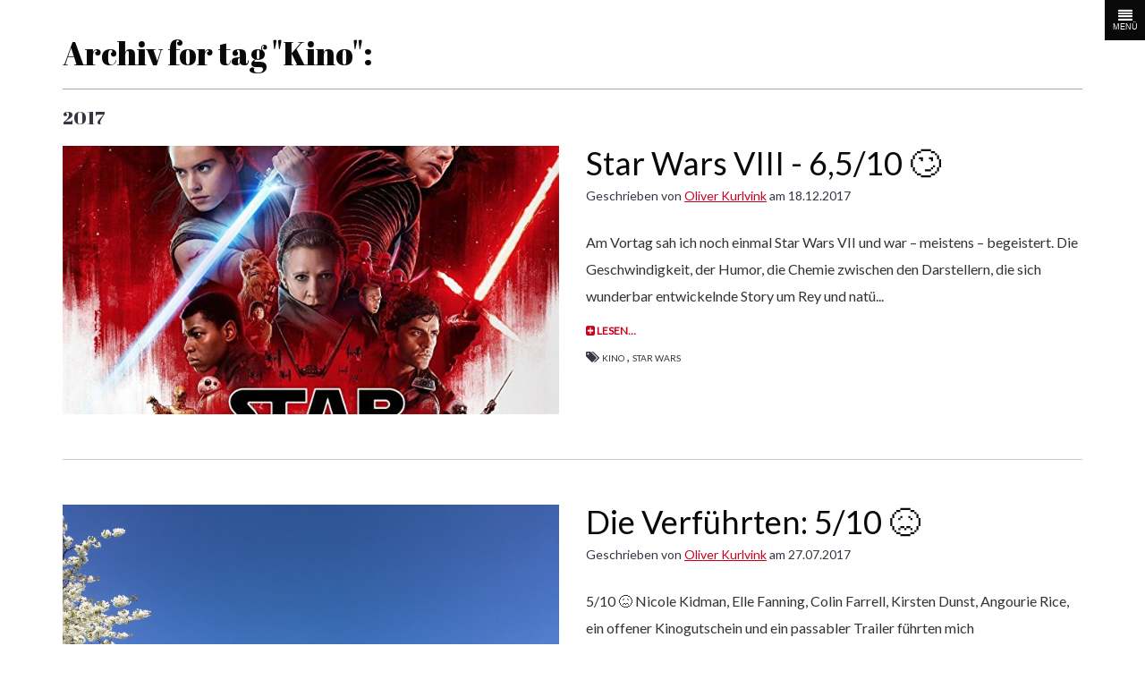

--- FILE ---
content_type: text/html; charset=UTF-8
request_url: http://taptoplay.de/tag/Kino
body_size: 6480
content:
<!doctype html>
<!--[if lt IE 7]>      <html class="no-js lt-ie9 lt-ie8 lt-ie7" lang=""> <![endif]-->
<!--[if IE 7]>         <html class="no-js lt-ie9 lt-ie8" lang=""> <![endif]-->
<!--[if IE 8]>         <html class="no-js lt-ie9" lang=""> <![endif]-->
<!--[if gt IE 8]><!--> <html class="no-js" lang=""> <!--<![endif]-->
<!DOCTYPE html>
<head>
	<meta charset="utf-8">
	<meta http-equiv="X-UA-Compatible" content="IE=edge,chrome=1">
  <meta name="viewport" content="width=device-width,initial-scale=1.0">

  <title>Tap to Play! | Archiv</title>
  <meta name="description" content="@truhe lebt in Berlin und schreibt &uuml;ber Fahrr&auml;der und Reisen mit Fahrr&auml;dern.">
  <meta name="keywords" content="">

	 
  <link rel="stylesheet" href="http://taptoplay.de/www/assets/css/bootstrap.min.css">  <link rel="stylesheet" href="http://taptoplay.de/www/assets/css/font-awesome.min.css">  <link rel="stylesheet" href="http://taptoplay.de/www/assets/js/owl.carousel/assets/owl.carousel.css">  <link rel="stylesheet" href="http://taptoplay.de/www/assets/plugins/shariff/shariff.min.css">  <link rel="stylesheet" href="http://taptoplay.de/www/assets/css/main.css">  
  <link href='https://fonts.googleapis.com/css?family=Abril+Fatface|Lato' rel='stylesheet' type='text/css'>
<style type="text/css">
			p, .entry-meta, .cd-content-block .content p, .cd-content-block .content h2, .cd-content-block .content h3, .cd-content-block .content h4, .cd-content-block .content h5, .cd-content-block .content h6, #sidebar h2, #sidebar h3, #sidebar h4, .widget h2, .widget h3, #sidebar aside, #sidebar #archives > div, #sidebar .sidebar-widget, .template-archive .entry-meta-category-tag a, template-search .entry-meta-category-tag a, .template-archive a.read-more, .template-search a.read-more, .template-archive .entry-header h2.entry-title, .template-search  .entry-header h2.entry-title, .template-archive p, .template-search  p, .template-archive p.excerpt, .template-search  p.excerpt, .comments-link a, ul.block-navigation li a, .comments-area, .pagination {
			font-family: 'Lato';
		}
				h1, .cd-image-block h1, .cd-image-block h1 a, #sidebar .sitebranding h1, .template-archive .page-header h1.page-title, .template-search .page-header h1.page-title, .template-archive .archive-year h2, .template-search  .archive-year h2 {
			font-family: 'Abril Fatface';
		}
		
		a{
				color: #0a0909;
		}

		a:hover{
				color: #cc001f;
		}

		.block-navigation li, .owl-item .item-caption{
				background-color: rgba(10,9,9,0.5)		}

		.block-navigation button{
				color: #e6dfdf;
		}

		.wrap-btn-sidebar{
				background: #0a0909;
		}

		.wrap-sidebar .sidebar{
				background: #0a0909;
		}

		/* MENU SIDEBAR */
		#sidebar .site-branding h1{
				color: #e6dfdf;
		}

		#sidebar .site-branding h2{
				color: #aba8a8;
				border-color: #aba8a8;
		}

		#sidebar ul li{
				border-color: #aba8a8;
		}

		#sidebar ul li a{
				color: #e6dfdf;
		}

		#sidebar ul li a:hover{
				color: #cc001f;
		}

		#sidebar aside, #archives > div, .sidebar-widget{
				color: #e6dfdf;
		}

		#sidebar h3{
				color: #e6dfdf;
		}

		#sidebar input{
				background-color: #e6dfdf;
		}

		#sidebar button{
				background-color: #aba8a8;
				color: #e6dfdf;
		}

		#sidebar button:hover{
				background-color: #cc001f;
				color: #e6dfdf;
		}

		#sidebar .site-info p{
				color: #aba8a8;
		}

		/* Widgets on Page */

		.widget ul li{
				border-color: #aba8a8;
		}

		.widget ul li a{
				color: #0a0909;
		}

		.widget ul li a:hover{
				color: #cc001f;
		}

		.widget aside{
				color: #0a0909;
		}

		.widget h3, .widget h2{
				color: #0a0909;
		}

		.widget input{
				background-color: rgba(171,168,168,0.2)		}

		.widget button{
				background-color: #0a0909;
				color: #e6dfdf;
		}

		.widget button:hover{
				background-color: #cc001f;
				color: #e6dfdf;
		}

		/* Archives */

		.template-archive .page-header, .template-search .page-header{
				border-color: #aba8a8;
		}

		.template-archive .page-header h1.page-title, .template-search .page-header h1.page-title{
				color: #0a0909;
		}

		.template-archive .entry-header h2.entry-title a, .template-search .entry-header h2.entry-title a{
				color: #0a0909;
		}

		.template-archive .entry-header h2.entry-title a:hover, .template-search .entry-header h2.entry-title a:hover{
				color: #cc001f;
		}

		.template-archive a, .template-search a{
				color: #cc001f;
		}

		.entry-meta-category-tag a:hover{
				color: #cc001f;
		}

		.comments-link a:hover{
				color: #cc001f;
		}

		ul.block-navigation li a, .owl-navigation .item-caption{
				color: #e6dfdf;
		}

		ul.block-navigation li a:hover{
				color: #cc001f;
		}

		.btn-primary{
				background-color: #0a0909;
				color: #e6dfdf;
		}

		.btn-primary:hover{
				background-color: #cc001f;
				color: #e6dfdf;
		}

		.pagination>li>a:hover, 
		.pagination>li>span:hover, 
		.pagination>li>a:focus, 
		.pagination>li>span:focus{
				color: #e6dfdf;
				background-color: #cc001f;
				border-color: #cc001f;
		}
		.pagination>li>a, .pagination>li>span{
				color: #cc001f;
		}

		.pagination>.active>a, 
		.pagination>.active>span, 
		.pagination>.active>a:hover, 
		.pagination>.active>span:hover, 
		.pagination>.active>a:focus, 
		.pagination>.active>span:focus{
				color: #e6dfdf;
				background-color: #cc001f;
				border-color: #cc001f;
		}

		@media only screen and (max-width: 767px) {

				.wrap-btn-sidebar{
						background-color: #cc001f;
				}

				.single .block-navigation{
						background-color: rgba(10,9,9,0.2)				}

				.single .block-navigation li a:hover{
						color: #0a0909;
				}

		}
</style>  
  <script src="http://taptoplay.de/www/assets/js/vendor/modernizr-2.8.3-respond-1.4.2.min.js"></script>
</head>
<body class="template-archive">
	<!--[if lt IE 8]>
			<p class="browserupgrade">You are using an <strong>outdated</strong> browser. Please <a href="http://browsehappy.com/">upgrade your browser</a> to improve your experience.</p>
	<![endif]-->

		<div class="wrap-sidebar" id="sidebar">
			<div class="wrap-btn-sidebar">
					<i class="fa fa-align-justify" id="menu-open"></i>
					<i class="fa fa-times" id="menu-close"></i>
					<h6 class="small">MENÜ</h6>
			</div>
			<div class="sidebar">
					<div class="site-branding">
							<div class="site-title">
									<a href="http://taptoplay.de/www" title="Tap to Play!" rel="home"  class="navbar-brand">
																								<h1>Tap to Play!</h1>
													<h2>@truhe lebt in Berlin und schreibt über Fahrräder und Reisen mit Fahrrädern.</h2>
																				</a>
							</div>
					</div><!--.site-branding-->
					<div class="menu sidebar-widget">
  <h3>Navigation</h3>
   <ul>
          				<li class="active">
					<a href="http://taptoplay.de/www">Home</a>
				</li>
      
            
    </li>
          				<li>
					<a href="http://taptoplay.de/www/ueber-truhe">&Uuml;ber @truhe</a>
				</li>
      
      
    </li>
          				<li>
					<a href="http://taptoplay.de/www/archive">Archiv</a>
				</li>
      
      
    </li>
          				<li>
					<a href="http://taptoplay.de/www/impressum">Impressum</a>
				</li>
      
      
    </li>
          				<li>
					<a href="http://taptoplay.de/www/datenschutz">Datenschutz</a>
				</li>
      
      
    </li>
    	</ul>
</div>
			    <div class="sidebar-widget">
						<form action="http://taptoplay.de/www/search">
 <div class="input-group">
		<input type="text" placeholder="Suchbegriff" class="form-control" name="q">
		<span class="input-group-btn">
			<button class="btn btn-default" type="submit" value="search"><span class="glyphicon glyphicon-search"></span></button>
		</span>
	</div><!-- /input-group -->
  <input type="hidden" name="l" value="posts">
</form>
			    </div>

					
<div id="archives" >
  <header>
    <h3>Archiv</h3>
  </header>

  <div id="tags">
  <header>
    <h2>Themen</h2>
  </header>
    <ul class="nav">
            <li>
      <a href="http://taptoplay.de/www/tag/Fahrrad">
        Fahrrad (78)
      </a>
    </li>
          <li>
      <a href="http://taptoplay.de/www/tag/Radtour">
        Radtour (41)
      </a>
    </li>
          <li>
      <a href="http://taptoplay.de/www/tag/Kino">
        Kino (31)
      </a>
    </li>
          <li>
      <a href="http://taptoplay.de/www/tag/Apps">
        Apps (27)
      </a>
    </li>
          <li>
      <a href="http://taptoplay.de/www/tag/Fahrradtour">
        Fahrradtour (25)
      </a>
    </li>
          <li>
      <a href="http://taptoplay.de/www/tag/Bier">
        Bier (23)
      </a>
    </li>
          <li>
      <a href="http://taptoplay.de/www/tag/ADN">
        ADN (15)
      </a>
    </li>
          <li>
      <a href="http://taptoplay.de/www/tag/App.net">
        App.net (15)
      </a>
    </li>
          <li>
      <a href="http://taptoplay.de/www/tag/Reisen">
        Reisen (15)
      </a>
    </li>
          <li>
      <a href="http://taptoplay.de/www/tag/Amazon">
        Amazon (13)
      </a>
    </li>
          <li>
      <a href="http://taptoplay.de/www/tag/Berlin">
        Berlin (13)
      </a>
    </li>
          <li>
      <a href="http://taptoplay.de/www/tag/Camping">
        Camping (13)
      </a>
    </li>
          <li>
      <a href="http://taptoplay.de/www/tag/Kuba">
        Kuba (13)
      </a>
    </li>
          <li>
      <a href="http://taptoplay.de/www/tag/Apple">
        Apple (12)
      </a>
    </li>
          <li>
      <a href="http://taptoplay.de/www/tag/Elementary%20OS">
        Elementary OS (12)
      </a>
    </li>
          <li>
      <a href="http://taptoplay.de/www/tag/Konzert">
        Konzert (12)
      </a>
    </li>
          <li>
      <a href="http://taptoplay.de/www/tag/Opa%20erz%C3%A4hlt%20vom%20Krieg">
        Opa erzählt vom Krieg (12)
      </a>
    </li>
          <li>
      <a href="http://taptoplay.de/www/tag/Trinkhalle">
        Trinkhalle (12)
      </a>
    </li>
          <li>
      <a href="http://taptoplay.de/www/tag/Critical%20Mass">
        Critical Mass (11)
      </a>
    </li>
          <li>
      <a href="http://taptoplay.de/www/tag/kino">
        Kino (11)
      </a>
    </li>
          <li>
      <a href="http://taptoplay.de/www/tag/Evernote">
        Evernote (10)
      </a>
    </li>
          <li>
      <a href="http://taptoplay.de/www/tag/Leseliste">
        Leseliste (10)
      </a>
    </li>
          <li>
      <a href="http://taptoplay.de/www/tag/Zelten">
        Zelten (10)
      </a>
    </li>
                                                                                                                                                                                                                                                                                                                                                                                                                                                                                                                                                                                                                                                                                                                                                                                                                                                                                                                                                                                                                                                                                                                                                                                                                                                                                                                                                                                                                                                                                                                                                                                                                                                                                                                                                                                                                                                                                                                                                                          </ul>
</div>

  
<div id="dates" >
	<!--<h4>Zeitstrahl:</h4>-->
    <ul class="nav">
      <li>
      <a href="http://taptoplay.de/www/2008" class="nav-header">
        2008      </a>
      <ul class="nav">
                      <li>
          <a href="http://taptoplay.de/www/2008/09">
            September (1)
          </a>
        </li>
            </ul>
    </li>
      <li>
      <a href="http://taptoplay.de/www/2009" class="nav-header">
        2009      </a>
      <ul class="nav">
                      <li>
          <a href="http://taptoplay.de/www/2009/01">
            January (10)
          </a>
        </li>
                      <li>
          <a href="http://taptoplay.de/www/2009/02">
            February (9)
          </a>
        </li>
            </ul>
    </li>
      <li>
      <a href="http://taptoplay.de/www/2012" class="nav-header">
        2012      </a>
      <ul class="nav">
                      <li>
          <a href="http://taptoplay.de/www/2012/01">
            January (1)
          </a>
        </li>
                      <li>
          <a href="http://taptoplay.de/www/2012/10">
            October (3)
          </a>
        </li>
                      <li>
          <a href="http://taptoplay.de/www/2012/11">
            November (5)
          </a>
        </li>
            </ul>
    </li>
      <li>
      <a href="http://taptoplay.de/www/2013" class="nav-header">
        2013      </a>
      <ul class="nav">
                      <li>
          <a href="http://taptoplay.de/www/2013/01">
            January (5)
          </a>
        </li>
                      <li>
          <a href="http://taptoplay.de/www/2013/02">
            February (1)
          </a>
        </li>
                      <li>
          <a href="http://taptoplay.de/www/2013/03">
            March (5)
          </a>
        </li>
                      <li>
          <a href="http://taptoplay.de/www/2013/04">
            April (3)
          </a>
        </li>
                      <li>
          <a href="http://taptoplay.de/www/2013/05">
            May (6)
          </a>
        </li>
                      <li>
          <a href="http://taptoplay.de/www/2013/06">
            June (5)
          </a>
        </li>
                      <li>
          <a href="http://taptoplay.de/www/2013/07">
            July (5)
          </a>
        </li>
                      <li>
          <a href="http://taptoplay.de/www/2013/08">
            August (6)
          </a>
        </li>
                      <li>
          <a href="http://taptoplay.de/www/2013/09">
            September (7)
          </a>
        </li>
                      <li>
          <a href="http://taptoplay.de/www/2013/10">
            October (4)
          </a>
        </li>
                      <li>
          <a href="http://taptoplay.de/www/2013/11">
            November (7)
          </a>
        </li>
                      <li>
          <a href="http://taptoplay.de/www/2013/12">
            December (13)
          </a>
        </li>
            </ul>
    </li>
      <li>
      <a href="http://taptoplay.de/www/2014" class="nav-header">
        2014      </a>
      <ul class="nav">
                      <li>
          <a href="http://taptoplay.de/www/2014/01">
            January (8)
          </a>
        </li>
                      <li>
          <a href="http://taptoplay.de/www/2014/02">
            February (4)
          </a>
        </li>
                      <li>
          <a href="http://taptoplay.de/www/2014/03">
            March (12)
          </a>
        </li>
                      <li>
          <a href="http://taptoplay.de/www/2014/04">
            April (4)
          </a>
        </li>
                      <li>
          <a href="http://taptoplay.de/www/2014/05">
            May (3)
          </a>
        </li>
                      <li>
          <a href="http://taptoplay.de/www/2014/06">
            June (5)
          </a>
        </li>
                      <li>
          <a href="http://taptoplay.de/www/2014/07">
            July (1)
          </a>
        </li>
                      <li>
          <a href="http://taptoplay.de/www/2014/08">
            August (4)
          </a>
        </li>
                      <li>
          <a href="http://taptoplay.de/www/2014/09">
            September (4)
          </a>
        </li>
                      <li>
          <a href="http://taptoplay.de/www/2014/10">
            October (17)
          </a>
        </li>
                      <li>
          <a href="http://taptoplay.de/www/2014/11">
            November (33)
          </a>
        </li>
                      <li>
          <a href="http://taptoplay.de/www/2014/12">
            December (20)
          </a>
        </li>
            </ul>
    </li>
      <li>
      <a href="http://taptoplay.de/www/2015" class="nav-header">
        2015      </a>
      <ul class="nav">
                      <li>
          <a href="http://taptoplay.de/www/2015/01">
            January (32)
          </a>
        </li>
                      <li>
          <a href="http://taptoplay.de/www/2015/02">
            February (35)
          </a>
        </li>
                      <li>
          <a href="http://taptoplay.de/www/2015/03">
            March (31)
          </a>
        </li>
                      <li>
          <a href="http://taptoplay.de/www/2015/04">
            April (31)
          </a>
        </li>
                      <li>
          <a href="http://taptoplay.de/www/2015/05">
            May (19)
          </a>
        </li>
                      <li>
          <a href="http://taptoplay.de/www/2015/06">
            June (18)
          </a>
        </li>
                      <li>
          <a href="http://taptoplay.de/www/2015/07">
            July (15)
          </a>
        </li>
                      <li>
          <a href="http://taptoplay.de/www/2015/08">
            August (17)
          </a>
        </li>
                      <li>
          <a href="http://taptoplay.de/www/2015/09">
            September (14)
          </a>
        </li>
                      <li>
          <a href="http://taptoplay.de/www/2015/10">
            October (12)
          </a>
        </li>
                      <li>
          <a href="http://taptoplay.de/www/2015/11">
            November (10)
          </a>
        </li>
                      <li>
          <a href="http://taptoplay.de/www/2015/12">
            December (9)
          </a>
        </li>
            </ul>
    </li>
      <li>
      <a href="http://taptoplay.de/www/2016" class="nav-header">
        2016      </a>
      <ul class="nav">
                      <li>
          <a href="http://taptoplay.de/www/2016/01">
            January (18)
          </a>
        </li>
                      <li>
          <a href="http://taptoplay.de/www/2016/02">
            February (8)
          </a>
        </li>
                      <li>
          <a href="http://taptoplay.de/www/2016/03">
            March (13)
          </a>
        </li>
                      <li>
          <a href="http://taptoplay.de/www/2016/04">
            April (4)
          </a>
        </li>
                      <li>
          <a href="http://taptoplay.de/www/2016/05">
            May (11)
          </a>
        </li>
                      <li>
          <a href="http://taptoplay.de/www/2016/06">
            June (6)
          </a>
        </li>
                      <li>
          <a href="http://taptoplay.de/www/2016/07">
            July (10)
          </a>
        </li>
                      <li>
          <a href="http://taptoplay.de/www/2016/08">
            August (9)
          </a>
        </li>
                      <li>
          <a href="http://taptoplay.de/www/2016/09">
            September (6)
          </a>
        </li>
                      <li>
          <a href="http://taptoplay.de/www/2016/11">
            November (1)
          </a>
        </li>
                      <li>
          <a href="http://taptoplay.de/www/2016/12">
            December (1)
          </a>
        </li>
            </ul>
    </li>
      <li>
      <a href="http://taptoplay.de/www/2017" class="nav-header">
        2017      </a>
      <ul class="nav">
                      <li>
          <a href="http://taptoplay.de/www/2017/01">
            January (4)
          </a>
        </li>
                      <li>
          <a href="http://taptoplay.de/www/2017/02">
            February (1)
          </a>
        </li>
                      <li>
          <a href="http://taptoplay.de/www/2017/03">
            March (10)
          </a>
        </li>
                      <li>
          <a href="http://taptoplay.de/www/2017/05">
            May (4)
          </a>
        </li>
                      <li>
          <a href="http://taptoplay.de/www/2017/06">
            June (6)
          </a>
        </li>
                      <li>
          <a href="http://taptoplay.de/www/2017/07">
            July (5)
          </a>
        </li>
                      <li>
          <a href="http://taptoplay.de/www/2017/11">
            November (2)
          </a>
        </li>
                      <li>
          <a href="http://taptoplay.de/www/2017/12">
            December (4)
          </a>
        </li>
            </ul>
    </li>
      <li>
      <a href="http://taptoplay.de/www/2018" class="nav-header">
        2018      </a>
      <ul class="nav">
                      <li>
          <a href="http://taptoplay.de/www/2018/01">
            January (4)
          </a>
        </li>
                      <li>
          <a href="http://taptoplay.de/www/2018/04">
            April (1)
          </a>
        </li>
                      <li>
          <a href="http://taptoplay.de/www/2018/05">
            May (3)
          </a>
        </li>
                      <li>
          <a href="http://taptoplay.de/www/2018/06">
            June (3)
          </a>
        </li>
                      <li>
          <a href="http://taptoplay.de/www/2018/07">
            July (2)
          </a>
        </li>
            </ul>
    </li>
      <li>
      <a href="http://taptoplay.de/www/2019" class="nav-header">
        2019      </a>
      <ul class="nav">
                      <li>
          <a href="http://taptoplay.de/www/2019/04">
            April (1)
          </a>
        </li>
            </ul>
    </li>
      <li>
      <a href="http://taptoplay.de/www/2021" class="nav-header">
        2021      </a>
      <ul class="nav">
                      <li>
          <a href="http://taptoplay.de/www/2021/11">
            November (1)
          </a>
        </li>
            </ul>
    </li>
      <li>
      <a href="http://taptoplay.de/www/2022" class="nav-header">
        2022      </a>
      <ul class="nav">
                      <li>
          <a href="http://taptoplay.de/www/2022/03">
            March (1)
          </a>
        </li>
            </ul>
    </li>
      <li>
      <a href="http://taptoplay.de/www/2023" class="nav-header">
        2023      </a>
      <ul class="nav">
                      <li>
          <a href="http://taptoplay.de/www/2023/02">
            February (1)
          </a>
        </li>
            </ul>
    </li>
      <li>
      <a href="http://taptoplay.de/www/2025" class="nav-header">
        2025      </a>
      <ul class="nav">
                      <li>
          <a href="http://taptoplay.de/www/2025/09">
            September (8)
          </a>
        </li>
            </ul>
    </li>
    </ul>
  </div>

  
  
</div>
																					
			    <div class="sidebar-widget widget_wp_my_social">
			    	<h3>Follow me</h3>
			    	<ul class="social">
			<li>
			<a href="https://www.twitter.com/truhe" target="_blank"><i class="fa fa-twitter"></i></a>
		</li>
			<li>
			<a href="https://www.instagram.com/truhe2342" target="_blank"><i class="fa fa-instagram"></i></a>
		</li>
	</ul>
			    </div>
			    <div class="sidebar-widget">
			    	<div class="site-info">
				    				    	</div>
			    </div>
			</div>
	</div>
   		

<div class="container archive">
	<div class="row">
		<div class="col-md-12 content-area" id="main-column">
			<main id="main" class="site-main" role="main">

				<header class="page-header">
					<h1 class="page-title">Archiv for tag "Kino":</h1>
				</header>

				
																										<header class="archive-year">
										<h2>
											2017										</h2>
									</header>
													
						<article class="post">
							<div class="row">
								<div class="col-md-6">
									<div style="background: url(http://taptoplay.de/www/content/1-home/20171218-star-wars-last-jedi/mv5bmjq1mzcxnjg4n15bml5banbnxkftztgwnzgwmjy4mzi%40.v1-sy1000-cr0-0-675-1000-al.jpg) center center no-repeat; background-size:cover;" class="wrap-img"></div>
								</div>
								<div class="col-md-6">
									<header class="entry-header">
										<h2 class="entry-title">
											<a href="http://taptoplay.de/www/2017/12/18/star-wars-last-jedi" rel="bookmark">
												Star Wars VIII - 6,5/10 🙄											</a>
										</h2>
										
										<div class="entry-meta"><span class="author">Geschrieben von <a href="http://taptoplay.de/www/author/truhe">Oliver Kurlvink</a></span> am <time datetime="2017-12-18">18.12.2017</time></div>									</header>
									<div class="entry-content">
										<p class="excerpt">
											Am Vortag sah ich noch einmal Star Wars VII und war – meistens – begeistert. Die Geschwindigkeit, der Humor, die Chemie zwischen den Darstellern, die sich wunderbar entwickelnde Story um Rey und natü...										</p>
										<a class="read-more" href="http://taptoplay.de/www/2017/12/18/star-wars-last-jedi"><i class="fa fa-plus-square"></i> Lesen…</a>
									</div>
									<footer class="entry-meta">
	<div class="entry-meta-category-tag">
			
							<div class="tags-links">
					<i class="fa fa-tags"></i>
											<a href="http://taptoplay.de/www/tag/Kino">Kino</a>
					, 						<a href="http://taptoplay.de/www/tag/Star%20Wars">Star Wars</a>
									</div>
					
				</div>
</footer><!-- .entry-meta -->								</div>
							</div>


						</article>
																								
						<article class="post">
							<div class="row">
								<div class="col-md-6">
									<div style="background: url(/assets/images/defaultCoverImage.jpg) center center no-repeat; background-size:cover;" class="wrap-img"></div>
								</div>
								<div class="col-md-6">
									<header class="entry-header">
										<h2 class="entry-title">
											<a href="http://taptoplay.de/www/2017/07/27/die-verfuehrten" rel="bookmark">
												Die Verf&uuml;hrten: 5/10 😖											</a>
										</h2>
										
										<div class="entry-meta"><span class="author">Geschrieben von <a href="http://taptoplay.de/www/author/truhe">Oliver Kurlvink</a></span> am <time datetime="2017-07-27">27.07.2017</time></div>									</header>
									<div class="entry-content">
										<p class="excerpt">
											5/10 😖 Nicole Kidman, Elle Fanning, Colin Farrell, Kirsten Dunst, Angourie Rice, ein offener Kinogutschein und ein passabler Trailer führten mich bedauerlicherweise in diesen Film. Amerikanischer Bürgerkrieg, Frauen nehmen einen verwu...										</p>
										<a class="read-more" href="http://taptoplay.de/www/2017/07/27/die-verfuehrten"><i class="fa fa-plus-square"></i> Lesen…</a>
									</div>
									<footer class="entry-meta">
	<div class="entry-meta-category-tag">
			
							<div class="tags-links">
					<i class="fa fa-tags"></i>
											<a href="http://taptoplay.de/www/tag/dailytruhe">dailytruhe</a>
					, 						<a href="http://taptoplay.de/www/tag/Kino">Kino</a>
					, 						<a href="http://taptoplay.de/www/tag/Die%20Verf%C3%BChrten">Die Verführten</a>
									</div>
					
				</div>
</footer><!-- .entry-meta -->								</div>
							</div>


						</article>
																								
						<article class="post">
							<div class="row">
								<div class="col-md-6">
									<div style="background: url(/assets/images/defaultCoverImage.jpg) center center no-repeat; background-size:cover;" class="wrap-img"></div>
								</div>
								<div class="col-md-6">
									<header class="entry-header">
										<h2 class="entry-title">
											<a href="http://taptoplay.de/www/2017/07/24/wonder-woman" rel="bookmark">
												Wonder Woman											</a>
										</h2>
										
										<div class="entry-meta"><span class="author">Geschrieben von <a href="http://taptoplay.de/www/author/truhe">Oliver Kurlvink</a></span> am <time datetime="2017-07-24">24.07.2017</time></div>									</header>
									<div class="entry-content">
										<p class="excerpt">
											9/10 😁 Superheldenfilme sind häufig schwierig. Wann war der letzte, der wirklich begeisterte? Der gute Action mit guten Darstellern, intelligenten Dialogen und intelligenter Handlung kombinierte?* Mir fällt da nur The Dark ...										</p>
										<a class="read-more" href="http://taptoplay.de/www/2017/07/24/wonder-woman"><i class="fa fa-plus-square"></i> Lesen…</a>
									</div>
									<footer class="entry-meta">
	<div class="entry-meta-category-tag">
			
							<div class="tags-links">
					<i class="fa fa-tags"></i>
											<a href="http://taptoplay.de/www/tag/dailytruhe">dailytruhe</a>
					, 						<a href="http://taptoplay.de/www/tag/Kino">Kino</a>
					, 						<a href="http://taptoplay.de/www/tag/Wonder%20Woman">Wonder Woman</a>
									</div>
					
				</div>
</footer><!-- .entry-meta -->								</div>
							</div>


						</article>
																								
						<article class="post">
							<div class="row">
								<div class="col-md-6">
									<div style="background: url(/assets/images/defaultCoverImage.jpg) center center no-repeat; background-size:cover;" class="wrap-img"></div>
								</div>
								<div class="col-md-6">
									<header class="entry-header">
										<h2 class="entry-title">
											<a href="http://taptoplay.de/www/2017/07/23/valerian" rel="bookmark">
												Valerian and the City of a Thousand Planets											</a>
										</h2>
										
										<div class="entry-meta"><span class="author">Geschrieben von <a href="http://taptoplay.de/www/author/truhe">Oliver Kurlvink</a></span> am <time datetime="2017-07-23">23.07.2017</time></div>									</header>
									<div class="entry-content">
										<p class="excerpt">
											Das Fünfte Element ist einer meiner Lieblings-SciFi-Filme. Opulente Optik und absurder Humor paaren sich hier auf eine leicht trashige Art, die wunderbar an meine Douglas Adams-Rezeptoren andockt. Nun kommt m...										</p>
										<a class="read-more" href="http://taptoplay.de/www/2017/07/23/valerian"><i class="fa fa-plus-square"></i> Lesen…</a>
									</div>
									<footer class="entry-meta">
	<div class="entry-meta-category-tag">
			
							<div class="tags-links">
					<i class="fa fa-tags"></i>
											<a href="http://taptoplay.de/www/tag/dailytruhe">dailytruhe</a>
					, 						<a href="http://taptoplay.de/www/tag/Kino">Kino</a>
					, 						<a href="http://taptoplay.de/www/tag/Valerian%20and%20the%20City%20of%20a%20Thousand%20Planets">Valerian and the City of a Thousand Planets</a>
									</div>
					
				</div>
</footer><!-- .entry-meta -->								</div>
							</div>


						</article>
																								
						<article class="post">
							<div class="row">
								<div class="col-md-6">
									<div style="background: url(/assets/images/defaultCoverImage.jpg) center center no-repeat; background-size:cover;" class="wrap-img"></div>
								</div>
								<div class="col-md-6">
									<header class="entry-header">
										<h2 class="entry-title">
											<a href="http://taptoplay.de/www/2017/07/23/spider-man-homecoming" rel="bookmark">
												Spider Man: Homecoming											</a>
										</h2>
										
										<div class="entry-meta"><span class="author">Geschrieben von <a href="http://taptoplay.de/www/author/truhe">Oliver Kurlvink</a></span> am <time datetime="2017-07-23">23.07.2017</time></div>									</header>
									<div class="entry-content">
										<p class="excerpt">
											6/10 😶 Etwas Kung Fu Panda, etwas Marvel-Standardaction und man hat zwei Filme, zwischen denen beständig umgeschaltet wird: Auf der einen Seite die Teenager-Highschool-Langeweile samt dickem Nerdfreund, der Angebeteten und dem Schu...										</p>
										<a class="read-more" href="http://taptoplay.de/www/2017/07/23/spider-man-homecoming"><i class="fa fa-plus-square"></i> Lesen…</a>
									</div>
									<footer class="entry-meta">
	<div class="entry-meta-category-tag">
			
							<div class="tags-links">
					<i class="fa fa-tags"></i>
											<a href="http://taptoplay.de/www/tag/dailytruhe">dailytruhe</a>
					, 						<a href="http://taptoplay.de/www/tag/Kino">Kino</a>
					, 						<a href="http://taptoplay.de/www/tag/Spider%20Man%3A%20Homecoming">Spider Man: Homecoming</a>
									</div>
					
				</div>
</footer><!-- .entry-meta -->								</div>
							</div>


						</article>
																											<header class="archive-year">
										<h2>
											2016										</h2>
									</header>
													
						<article class="post">
							<div class="row">
								<div class="col-md-6">
									<div style="background: url(/assets/images/defaultCoverImage.jpg) center center no-repeat; background-size:cover;" class="wrap-img"></div>
								</div>
								<div class="col-md-6">
									<header class="entry-header">
										<h2 class="entry-title">
											<a href="http://taptoplay.de/www/2016/12/10/kino-top3-2015" rel="bookmark">
												Meine Top 3-Filme 2015											</a>
										</h2>
										
										<div class="entry-meta"><span class="author">Geschrieben von <a href="http://taptoplay.de/www/author/truhe">Oliver Kurlvink</a></span> am <time datetime="2016-12-10">10.12.2016</time></div>									</header>
									<div class="entry-content">
										<p class="excerpt">
											Hier als Archiv-Post meine Top-3-Kinofilme aus dem Jahr 2015: 9/10   8/10  Ebenfalls 8/10: Imitation Game, Selma, Big Eyes										</p>
										<a class="read-more" href="http://taptoplay.de/www/2016/12/10/kino-top3-2015"><i class="fa fa-plus-square"></i> Lesen…</a>
									</div>
									<footer class="entry-meta">
	<div class="entry-meta-category-tag">
			
							<div class="tags-links">
					<i class="fa fa-tags"></i>
											<a href="http://taptoplay.de/www/tag/Kino">Kino</a>
									</div>
					
				</div>
</footer><!-- .entry-meta -->								</div>
							</div>


						</article>
																								
						<article class="post">
							<div class="row">
								<div class="col-md-6">
									<div style="background: url(/assets/images/defaultCoverImage.jpg) center center no-repeat; background-size:cover;" class="wrap-img"></div>
								</div>
								<div class="col-md-6">
									<header class="entry-header">
										<h2 class="entry-title">
											<a href="http://taptoplay.de/www/2016/07/31/dailytruhe-star-trek-beyond" rel="bookmark">
												dailytruhe 31.07.2016: Star Trek Beyond											</a>
										</h2>
										
										<div class="entry-meta"><span class="author">Geschrieben von <a href="http://taptoplay.de/www/author/truhe">Oliver Kurlvink</a></span> am <time datetime="2016-07-31">31.07.2016</time></div>									</header>
									<div class="entry-content">
										<p class="excerpt">
											Endlich ist er da: Der komplette Tod von Star Trek. Der dritte Star Trek-Film in der Kelvin-Zeitline ist ein Marvel Science Fiction-Film. Von Star Trek ist nahezu nichts mehr übrig. S...										</p>
										<a class="read-more" href="http://taptoplay.de/www/2016/07/31/dailytruhe-star-trek-beyond"><i class="fa fa-plus-square"></i> Lesen…</a>
									</div>
									<footer class="entry-meta">
	<div class="entry-meta-category-tag">
			
							<div class="tags-links">
					<i class="fa fa-tags"></i>
											<a href="http://taptoplay.de/www/tag/dailytruhe">dailytruhe</a>
					, 						<a href="http://taptoplay.de/www/tag/Kino">Kino</a>
					, 						<a href="http://taptoplay.de/www/tag/Star%20Trek">Star Trek</a>
									</div>
					
				</div>
</footer><!-- .entry-meta -->								</div>
							</div>


						</article>
																								
						<article class="post">
							<div class="row">
								<div class="col-md-6">
									<div style="background: url(/assets/images/defaultCoverImage.jpg) center center no-repeat; background-size:cover;" class="wrap-img"></div>
								</div>
								<div class="col-md-6">
									<header class="entry-header">
										<h2 class="entry-title">
											<a href="http://taptoplay.de/www/2016/04/28/dailytruhe-dreihundertzwei-biererei" rel="bookmark">
												#dailytruhe 27.04.2016: Room und #biertruhe											</a>
										</h2>
										
										<div class="entry-meta"><span class="author">Geschrieben von <a href="http://taptoplay.de/www/author/truhe">Oliver Kurlvink</a></span> am <time datetime="2016-04-28">28.04.2016</time></div>									</header>
									<div class="entry-content">
										<p class="excerpt">
											Ich bin gerade schreibfaul, also ein Schnellpost ☺️ Wer in den letzten Wochen noch nicht draußen war: Geht raus. Das ist absolut wunderbar! Nur wenige Minuten von meiner Wohnung bin ich i...										</p>
										<a class="read-more" href="http://taptoplay.de/www/2016/04/28/dailytruhe-dreihundertzwei-biererei"><i class="fa fa-plus-square"></i> Lesen…</a>
									</div>
									<footer class="entry-meta">
	<div class="entry-meta-category-tag">
			
							<div class="tags-links">
					<i class="fa fa-tags"></i>
											<a href="http://taptoplay.de/www/tag/dailytruhe">dailytruhe</a>
					, 						<a href="http://taptoplay.de/www/tag/Kochen">Kochen</a>
					, 						<a href="http://taptoplay.de/www/tag/Fr%C3%BChst%C3%BCck">Frühstück</a>
					, 						<a href="http://taptoplay.de/www/tag/Kino">Kino</a>
					, 						<a href="http://taptoplay.de/www/tag/Room">Room</a>
					, 						<a href="http://taptoplay.de/www/tag/Bier">Bier</a>
									</div>
					
				</div>
</footer><!-- .entry-meta -->								</div>
							</div>


						</article>
																								
						<article class="post">
							<div class="row">
								<div class="col-md-6">
									<div style="background: url(/assets/images/defaultCoverImage.jpg) center center no-repeat; background-size:cover;" class="wrap-img"></div>
								</div>
								<div class="col-md-6">
									<header class="entry-header">
										<h2 class="entry-title">
											<a href="http://taptoplay.de/www/2016/03/16/dailytruhe-zweihundertdreiundneunzig-london-has-fallen" rel="bookmark">
												#dailytruhe 15.03.2016 mit London has fallen											</a>
										</h2>
										
										<div class="entry-meta"><span class="author">Geschrieben von <a href="http://taptoplay.de/www/author/truhe">Oliver Kurlvink</a></span> am <time datetime="2016-03-16">16.03.2016</time></div>									</header>
									<div class="entry-content">
										<p class="excerpt">
											Cinestar-Card-Angebot: Schundfilm für nen Fünfer. Kann man sich mal geben. In der OV. Aber bei dem Film ist egal, ob sie Nuscheln und man nichts versteht. Es geht um...										</p>
										<a class="read-more" href="http://taptoplay.de/www/2016/03/16/dailytruhe-zweihundertdreiundneunzig-london-has-fallen"><i class="fa fa-plus-square"></i> Lesen…</a>
									</div>
									<footer class="entry-meta">
	<div class="entry-meta-category-tag">
			
							<div class="tags-links">
					<i class="fa fa-tags"></i>
											<a href="http://taptoplay.de/www/tag/dailytruhe">dailytruhe</a>
					, 						<a href="http://taptoplay.de/www/tag/Kino">Kino</a>
					, 						<a href="http://taptoplay.de/www/tag/London%20has%20fallen">London has fallen</a>
									</div>
					
				</div>
</footer><!-- .entry-meta -->								</div>
							</div>


						</article>
																								
						<article class="post">
							<div class="row">
								<div class="col-md-6">
									<div style="background: url(/assets/images/defaultCoverImage.jpg) center center no-repeat; background-size:cover;" class="wrap-img"></div>
								</div>
								<div class="col-md-6">
									<header class="entry-header">
										<h2 class="entry-title">
											<a href="http://taptoplay.de/www/2016/03/09/dailytruhe-zweihundertneunundachtzig-wintergarten" rel="bookmark">
												#dailytruhe 08.03.2016: Im Wintergarten											</a>
										</h2>
										
										<div class="entry-meta"><span class="author">Geschrieben von <a href="http://taptoplay.de/www/author/truhe">Oliver Kurlvink</a></span> am <time datetime="2016-03-09">09.03.2016</time></div>									</header>
									<div class="entry-content">
										<p class="excerpt">
											Irgendwie stolperte ich vor einigen Monaten über das Stummfilmkino mit musikalischer Begleitung und den Film "Sinfonie der Großstadt". Alte Bilder von Berlin, Live-Musik und das Ganze im Wintergarten, in de...										</p>
										<a class="read-more" href="http://taptoplay.de/www/2016/03/09/dailytruhe-zweihundertneunundachtzig-wintergarten"><i class="fa fa-plus-square"></i> Lesen…</a>
									</div>
									<footer class="entry-meta">
	<div class="entry-meta-category-tag">
			
							<div class="tags-links">
					<i class="fa fa-tags"></i>
											<a href="http://taptoplay.de/www/tag/dailytruhe">dailytruhe</a>
					, 						<a href="http://taptoplay.de/www/tag/Kino">Kino</a>
					, 						<a href="http://taptoplay.de/www/tag/Wintergarten">Wintergarten</a>
					, 						<a href="http://taptoplay.de/www/tag/Sinfonie%20einer%20Gro%C3%9Fstadt">Sinfonie einer Großstadt</a>
									</div>
					
				</div>
</footer><!-- .entry-meta -->								</div>
							</div>


						</article>
					
					
			
<nav id="pagination">
  <ul class="pagination">

          <li id="pagination-first" class="disabled">
        <a href="http://taptoplay.de/www/archive" aria-label="First">
          <span aria-hidden="true">&laquo;</span>
        </a>
      </li>
      <li id="pagination-prev" class="disabled">
        <a href="http://taptoplay.de/www/archive" aria-label="Previous">
          <span aria-hidden="true">&lsaquo;</span>
        </a>
      </li>
    
          <li  class="active">
        <a href="http://taptoplay.de/www/archive">
          1        </a>
      </li>
          <li >
        <a href="http://taptoplay.de/www/archive/page:2">
          2        </a>
      </li>
          <li >
        <a href="http://taptoplay.de/www/archive/page:3">
          3        </a>
      </li>
          <li >
        <a href="http://taptoplay.de/www/archive/page:4">
          4        </a>
      </li>
    
          <li id="pagination-next">
        <a href="http://taptoplay.de/www/archive/page:2" aria-label="Next">
          <span aria-hidden="true">&rsaquo;</span>
        </a>
      </li>

      <li id="pagination-last">
        <a href="http://taptoplay.de/www/archive/page:4" aria-label="Last">
          <span aria-hidden="true">&raquo;</span>
        </a>
      </li>
    
  </ul>
</nav>


			</main>
		</div>
	</div>		
</div>
 		<!--<script src="//ajax.googleapis.com/ajax/libs/jquery/1.11.2/jquery.min.js"></script>-->
		<script>window.jQuery || document.write('<script src="http://taptoplay.de/www/assets/js/vendor/jquery-1.11.2.min.js"><\/script>')</script>

    
    <script src="http://taptoplay.de/www/assets/js/vendor/bootstrap.min.js"></script>    <script src="http://taptoplay.de/www/assets/js/jquery.fitvids.js"></script>    <script src="http://taptoplay.de/www/assets/js/fastclick.js"></script>    <script src="http://taptoplay.de/www/assets/js/pace.min.js"></script>    <script src="http://taptoplay.de/www/assets/js/owl.carousel/owl.carousel.min.js"></script>    <script src="http://taptoplay.de/www/assets/plugins/shariff/shariff.min.js"></script>    <script src="http://taptoplay.de/www/assets/js/main.js"></script>
				
  </body>
</html>


--- FILE ---
content_type: text/css
request_url: http://taptoplay.de/www/assets/css/main.css
body_size: 4400
content:
@import url(https://fonts.googleapis.com/css?family=Abril+Fatface);@import url(https://fonts.googleapis.com/css?family=Lato);.bold{font-family:'Lato',sans-serif;font-weight:700}.regular{font-family:'Lato',sans-serif;font-weight:400}.light{font-family:'Lato',sans-serif;font-weight:300}.sbold{font-family:'Abril Fatface',cursive;font-weight:400}.parent-vertical-align{-webkit-transform-style:preserve-3d;-moz-transform-style:preserve-3d;transform-style:preserve-3d}.vertical-align{position:relative;top:50%;-webkit-transform:translateY(-50%);-ms-transform:translateY(-50%);transform:translateY(-50%)}.no-vertical-align{top:0;-webkit-transform:translateY(0);-ms-transform:translateY(0);transform:translateY(0)}.bw{-moz-filter:url("data:image/svg+xml;utf8,<svg xmlns=\'http://www.w3.org/2000/svg\'><filter id=\'grayscale\'><feColorMatrix type=\'matrix\' values=\'0.3333 0.3333 0.3333 0 0 0.3333 0.3333 0.3333 0 0 0.3333 0.3333 0.3333 0 0 0 0 0 1 0\'/></filter></svg>#grayscale");-o-filter:url("data:image/svg+xml;utf8,<svg xmlns=\'http://www.w3.org/2000/svg\'><filter id=\'grayscale\'><feColorMatrix type=\'matrix\' values=\'0.3333 0.3333 0.3333 0 0 0.3333 0.3333 0.3333 0 0 0.3333 0.3333 0.3333 0 0 0 0 0 1 0\'/></filter></svg>#grayscale");-webkit-filter:grayscale(100%);filter:gray;filter:url("data:image/svg+xml;utf8,<svg xmlns=\'http://www.w3.org/2000/svg\'><filter id=\'grayscale\'><feColorMatrix type=\'matrix\' values=\'0.3333 0.3333 0.3333 0 0 0.3333 0.3333 0.3333 0 0 0.3333 0.3333 0.3333 0 0 0 0 0 1 0\'/></filter></svg>#grayscale")}.no-bw{-moz-filter:none !important;-o-filter:none !important;-webkit-filter:none !important;filter:none !important}html,body,div,span,applet,object,iframe,h1,h2,h3,h4,h5,h6,p,blockquote,pre,a,abbr,acronym,address,big,cite,code,del,dfn,em,img,ins,kbd,q,s,samp,small,strike,strong,sub,sup,tt,var,b,u,i,center,dl,dt,dd,ol,ul,li,fieldset,form,label,legend,table,caption,tbody,tfoot,thead,tr,th,td,article,aside,canvas,details,embed,figure,figcaption,footer,header,hgroup,menu,nav,output,ruby,section,summary,time,mark,audio,video{margin:0;padding:0;border:0;font-size:100%;vertical-align:baseline}article,aside,details,figcaption,figure,footer,header,hgroup,menu,nav,section,main{display:block}body{line-height:1}ol,ul{list-style:none}blockquote,q{quotes:none}blockquote:before,blockquote:after,q:before,q:after{content:'';content:none}table{border-collapse:collapse;border-spacing:0}*,*::after,*::before{box-sizing:border-box}html{font-size:62.5%}body{font-size:1.6rem;font-family:"Source Sans Pro",sans-serif;color:#343642;background-color:#fff}a{color:#333;text-decoration:none}button{cursor:pointer;border:none;background-color:transparent;outline:none;font-size:1.6rem}.cd-image-block{position:relative}.cd-image-block::before{content:'';position:absolute;top:0;left:0;height:100%;width:100%;background-color:rgba(52,54,66,0.6);opacity:0;visibility:hidden;-webkit-transition:opacity .3s 0s,visibility 0s .3s;-moz-transition:opacity .3s 0s,visibility 0s .3s;transition:opacity .3s 0s,visibility 0s .3s}.cd-image-block.content-block-is-visible::before{opacity:1;visibility:visible;-webkit-transition:opacity .3s 0s,visibility 0s 0s;-moz-transition:opacity .3s 0s,visibility 0s 0s;transition:opacity .3s 0s,visibility 0s 0s}@media only screen and (min-width:768px){.cd-image-block::before{display:none}}.cd-images-list::before{content:'mobile';display:none}.cd-images-list>li{height:250px;background-size:cover}.cd-images-list>li>a{display:table;height:100%;width:100%}.cd-images-list h2{display:table-cell;vertical-align:middle;text-align:center;font-size:3rem;color:#fff;font-weight:700;-webkit-font-smoothing:antialiased;-moz-osx-font-smoothing:grayscale}@media only screen and (min-width:768px){.cd-images-list::before{content:'desktop'}.cd-images-list>li>a{display:block;padding:4em 3em;cursor:default;pointer-events:none}.cd-images-list h2{font-size:5.5rem;text-align:left}}.cd-content-block{position:fixed;z-index:1;top:0;left:0;height:100%;-webkit-transform:translateX(100%);-moz-transform:translateX(100%);-ms-transform:translateX(100%);-o-transform:translateX(100%);transform:translateX(100%);-webkit-transition:-webkit-transform .3s;-moz-transition:-moz-transform .3s;transition:transform .3s}.cd-content-block.is-visible{-webkit-transform:translateX(0);-moz-transform:translateX(0);-ms-transform:translateX(0);-o-transform:translateX(0);transform:translateX(0)}.cd-content-block>ul{height:100%}.cd-content-block>ul>li{position:absolute;height:100%;padding:2em;overflow-y:scroll;-webkit-overflow-scrolling:touch;background-color:#fff;opacity:0;visibility:hidden}.cd-content-block>ul>li.is-selected{position:relative;opacity:1;visibility:visible;-webkit-overflow-scrolling:touch}.content h2{line-height:1.2;font-weight:700;font-size:2.3rem;margin-bottom:1em}.content p,.content figure{margin-bottom:2em;line-height:1.6;color:#85868d}.cd-content-block .cd-close{position:fixed;top:0;right:0;height:45px;width:45px;overflow:hidden;text-indent:100%;white-space:nowrap;color:transparent;-webkit-transform:scale(0);-moz-transform:scale(0);-ms-transform:scale(0);-o-transform:scale(0);transform:scale(0);-webkit-transition:-webkit-transform .2s;-moz-transition:-moz-transform .2s;transition:transform .2s;background:#fff}.cd-content-block .cd-close::after,.cd-content-block .cd-close::before{content:'';position:absolute;left:50%;top:50%;width:2px;height:24px;background-color:#343642;-webkit-backface-visibility:hidden;backface-visibility:hidden;-webkit-transform:translateZ(0);-moz-transform:translateZ(0);-ms-transform:translateZ(0);-o-transform:translateZ(0);transform:translateZ(0)}.cd-content-block .cd-close::after{-webkit-transform:translateX(-50%) translateY(-50%) rotate(45deg);-moz-transform:translateX(-50%) translateY(-50%) rotate(45deg);-ms-transform:translateX(-50%) translateY(-50%) rotate(45deg);-o-transform:translateX(-50%) translateY(-50%) rotate(45deg);transform:translateX(-50%) translateY(-50%) rotate(45deg)}.cd-content-block .cd-close::before{-webkit-transform:translateX(-50%) translateY(-50%) rotate(-45deg);-moz-transform:translateX(-50%) translateY(-50%) rotate(-45deg);-ms-transform:translateX(-50%) translateY(-50%) rotate(-45deg);-o-transform:translateX(-50%) translateY(-50%) rotate(-45deg);transform:translateX(-50%) translateY(-50%) rotate(-45deg)}.cd-content-block .cd-close.is-scaled-up{-webkit-transform:scale(1);-moz-transform:scale(1);-ms-transform:scale(1);-o-transform:scale(1);transform:scale(1)}.no-touch .cd-content-block .cd-close.is-scaled-up:hover{-webkit-transform:scale(1.2);-moz-transform:scale(1.2);-ms-transform:scale(1.2);-o-transform:scale(1.2);transform:scale(1.2)}@media only screen and (min-width:768px){.cd-content-block{position:static;-webkit-transform:translateX(0);-moz-transform:translateX(0);-ms-transform:translateX(0);-o-transform:translateX(0);transform:translateX(0)}.cd-content-block>ul>li{opacity:1;visibility:visible;padding:4em 3em}.cd-content-block>ul>li.overflow-hidden{overflow:hidden}.cd-content-block h2{font-size:3rem}.cd-content-block .cd-close{display:none}}@media only screen and (min-width:768px){.cd-image-block,.cd-content-block{width:50%;float:left;height:100vh;overflow:hidden}.cd-image-block>ul,.cd-content-block>ul{position:relative;height:100%}.cd-image-block>ul>li,.cd-content-block>ul>li{position:absolute;top:0;left:0;height:100%;width:100%;-webkit-transform:translateZ(0);-moz-transform:translateZ(0);-ms-transform:translateZ(0);-o-transform:translateZ(0);transform:translateZ(0);-webkit-backface-visibility:hidden;backface-visibility:hidden;will-change:transform;-webkit-transform:translateX(100%);-moz-transform:translateX(100%);-ms-transform:translateX(100%);-o-transform:translateX(100%);transform:translateX(100%);-webkit-transition:-webkit-transform .5s;-moz-transition:-moz-transform .5s;transition:transform .5s}.cd-image-block>ul>li.is-selected,.cd-content-block>ul>li.is-selected{position:absolute;-webkit-transform:translateX(0);-moz-transform:translateX(0);-ms-transform:translateX(0);-o-transform:translateX(0);transform:translateX(0)}.cd-image-block>ul>li.move-left,.cd-content-block>ul>li.move-left{-webkit-transform:translateX(-100%);-moz-transform:translateX(-100%);-ms-transform:translateX(-100%);-o-transform:translateX(-100%);transform:translateX(-100%)}}.block-navigation{display:none}@media only screen and (min-width:768px){.block-navigation{display:block;position:fixed;bottom:0;left:0;width:50%}.block-navigation::after{clear:both;content:"";display:table}.block-navigation li{width:50%;height:50px;line-height:50px;text-align:center;background-color:rgba(0,0,0,0.5);-webkit-transition:background .2s;-moz-transition:background .2s;transition:background .2s}.block-navigation li:hover{background-color:rgba(0,0,0,0.7)}.block-navigation li:first-of-type{float:left}.block-navigation li:last-of-type{float:right}.block-navigation button{display:block;height:100%;width:100%;color:#fff;-webkit-font-smoothing:antialiased;-moz-osx-font-smoothing:grayscale}.block-navigation button.inactive{opacity:.3;cursor:not-allowed}}@media only screen and (min-width:768px){.no-js .cd-content-block{display:none}.no-js .cd-image-block{width:100%;overflow:visible}.no-js .cd-images-list::after{clear:both;content:"";display:table}.no-js .cd-images-list>li{position:static;width:50%;float:left;height:400px;-webkit-transform:translateX(0);-moz-transform:translateX(0);-ms-transform:translateX(0);-o-transform:translateX(0);transform:translateX(0)}.no-js .cd-images-list>li.is-selected{position:static}.no-js .cd-images-list>li>a{cursor:pointer;pointer-events:auto}.no-js .block-navigation{display:none}}h1{font-family:'Abril Fatface',cursive;font-weight:400}p{font-family:'Lato',sans-serif;font-weight:300;color:#333;font-size:16px;line-height:30px;margin-bottom:30px}a{transition:all .5s ease}.wrap-btn-sidebar{height:45px;width:45px;background:#333;text-align:center;color:#fff;position:absolute;top:0;left:-45px;cursor:pointer;z-index:1;padding-top:10px}.wrap-btn-sidebar #menu-close{display:none}.wrap-btn-sidebar h6{font-size:9px}.wrap-sidebar{position:fixed;top:0;right:0;margin-right:-50%;width:50%;height:100%;z-index:2}.wrap-sidebar .sidebar{width:100%;height:100%;overflow:scroll;padding:50px;background:#333;position:absolute;top:0;left:0}.cd-image-block li{-webkit-transform-style:preserve-3d;-moz-transform-style:preserve-3d;transform-style:preserve-3d}.cd-image-block .entry-header{text-align:right;z-index:2;position:absolute;padding:4em 3em;top:0;right:0}.cd-image-block h1{margin-bottom:15px}.cd-image-block h1,.cd-image-block h1 a{font-family:'Abril Fatface',cursive;font-weight:400;text-align:right;font-size:90px;line-height:90px;color:#fff}.cd-image-block h1:hover,.cd-image-block h1 a:hover{text-decoration:none}.cd-image-block .wrap-img{position:absolute;width:100%;height:100%;z-index:0}.cd-image-block .layer-over{position:absolute;width:100%;height:100%;z-index:1}.cd-content-block .content h1{font-size:36px;line-height:40px;margin-bottom:30px}.cd-content-block .content h2{font-family:'Lato',sans-serif;font-weight:700;font-size:36px;line-height:36px;margin-bottom:30px}.cd-content-block .content h3{font-family:'Lato',sans-serif;font-weight:700;font-size:24px;line-height:24px;margin-bottom:20px}.cd-content-block .content h4{font-family:'Lato',sans-serif;font-weight:700;font-size:18px;line-height:18px;margin-bottom:20px}.cd-content-block .content h5{font-family:'Lato',sans-serif;font-weight:700;font-size:14px;line-height:14px;margin-bottom:20px}.cd-content-block .content h6{font-family:'Lato',sans-serif;font-weight:700;font-size:12px;line-height:12px;margin-bottom:15px}.cd-content-block .content p{font-family:'Lato',sans-serif;font-weight:400;color:#333;font-size:16px;line-height:30px;margin-bottom:30px}.cd-content-block .content blockquote{padding:10px 20px;margin:0 0 20px;font-size:17.5px;border-left:5px solid #eee}.cd-content-block .content blockquote::before,.cd-content-block .content q::before{content:"\f10d";display:inline-block;font:normal normal normal 24px/1 FontAwesome;font-size:inherit;text-rendering:auto;-webkit-font-smoothing:antialiased;-moz-osx-font-smoothing:grayscale}.cd-content-block .content blockquote::after,.cd-content-block .content q::after{content:"\f10e";display:inline-block;font:normal normal normal 24px/1 FontAwesome;font-size:inherit;text-rendering:auto;-webkit-font-smoothing:antialiased;-moz-osx-font-smoothing:grayscale;margin-top:5px}.cd-content-block .content ul{margin:30px 20px;padding:0;list-style:none}.cd-content-block .content ul li{border-top:1px solid #ccc;margin-top:5px;padding-top:5px;line-height:24px}.cd-content-block .content ul li:nth-child(1){border-top:none;margin-top:0;padding-top:0}.cd-content-block .content ul li:before{content:"\f105";display:inline-block;color:#666;font:normal normal normal 14px/1 FontAwesome;font-size:inherit;text-rendering:auto;-webkit-font-smoothing:antialiased;-moz-osx-font-smoothing:grayscale;font-size:24px;line-height:24px;position:absolute;z-index:1;margin-left:-20px}.cd-content-block .content ul ul,.cd-content-block .content ul ol{margin:10px 20px}.cd-content-block .content ol{margin:30px 20px;padding:0;list-style:decimal}.cd-content-block .content ol li{border-top:1px solid #ccc;margin-top:5px;padding-top:5px;line-height:24px}.cd-content-block .content ol li:nth-child(1){border-top:none;margin-top:0;padding-top:0}.cd-content-block .content ol ol,.cd-content-block .content ol ul{margin:10px 20px}.entry-meta{font-family:'Lato',sans-serif;font-weight:300;font-size:14px}.entry-meta a{text-decoration:underline}#sidebar .site-branding{width:100%;text-align:left;margin-bottom:50px}#sidebar .site-branding h1{font-family:'Abril Fatface',cursive;font-weight:400;font-size:60px;line-height:60px;color:#fff;margin:0;text-align:left}#sidebar .site-branding h2{font-family:'Lato',sans-serif;font-weight:400;font-size:18px;line-height:18px;color:#ccc;margin:0;border-top:1px solid #ccc;margin-top:15px;padding-top:10px;display:inline-block;text-shadow:none}#sidebar .site-branding .navbar-brand{height:auto;padding:0;float:none}#sidebar .site-branding .navbar-brand img{margin:0 auto}#sidebar aside,#sidebar #archives>div,#sidebar .sidebar-widget{width:100%;margin-bottom:50px;color:#fff;font-family:'Lato',sans-serif;font-weight:400}#sidebar h3{font-family:'Lato',sans-serif;font-weight:700;font-size:18px;text-transform:uppercase;color:#fff;margin-bottom:15px}#sidebar h4{font-family:'Lato',sans-serif;font-weight:700;font-size:14px;text-transform:uppercase;color:#fff}#sidebar p{font-size:14px;line-height:18px;margin-bottom:20px;color:#fff}#sidebar ul{margin:20px 0;padding:0;list-style:none}#sidebar ul li{display:block;width:100%;border-top:1px solid #ccc;margin-top:10px;padding-top:10px}#sidebar ul li a{color:#fff;padding:0}#sidebar ul li a:hover{text-decoration:none;color:#ccc}#sidebar ul li ul{margin:15px 10px}#sidebar ul li:nth-child(1){border-top:none;margin-top:0;padding-top:0}#sidebar input{-webkit-appearance:none;-moz-appearance:none;-o-appearance:none;appearance:none;border-radius:0;border-color:transparent;border:none;height:45px;background-color:#fff;-webkit-box-shadow:none;-moz-box-shadow:none;-o-box-shadow:none;box-shadow:none}#sidebar button{border-radius:0;background:none;border-color:transparent;border:none;height:45px;background-color:#ccc;margin-left:0;text-shadow:none}#sidebar .site-info p{color:#ccc;font-size:12px;line-height:14px;text-align:center}#sidebar .site-info p a{color:#ccc}#sidebar .widget_wp_my_social{text-align:center}#sidebar .widget_wp_my_social h3{font-size:12px}#sidebar .widget_wp_my_social ul.social{margin:0;padding:0;list-style:0}#sidebar .widget_wp_my_social ul.social li{display:inline-block;margin:0 5px;width:auto;border:none}#sidebar .widget_wp_my_social ul.social li a{font-size:24px}.widget_search{margin-bottom:50px}.widget h3,.widget h2{font-family:'Lato',sans-serif;font-weight:700;font-size:18px;text-transform:uppercase;color:#fff}.widget p{font-size:14px;line-height:18px;margin-bottom:20px;color:#fff}.widget ul{margin:20px 0;padding:0;list-style:none}.widget ul li{display:block;width:100%;border-top:1px solid #ccc;margin-top:10px;padding-top:10px}.widget ul li a{color:#fff}.widget ul li a:hover{text-decoration:none;color:#ccc}.widget ul li ul{margin:15px 10px}.widget ul li:nth-child(1){border-top:none;margin-top:0;padding-top:0}.widget input{-webkit-appearance:none;-moz-appearance:none;-o-appearance:none;appearance:none;border-radius:0;border-color:transparent;border:none;height:45px;background-color:#fff;-webkit-box-shadow:none;-moz-box-shadow:none;-o-box-shadow:none;box-shadow:none}.widget button{border-radius:0;background:none;border-color:transparent;border:none;height:45px;background-color:#ccc;margin-left:0;text-shadow:none}.post{margin-bottom:50px;padding-bottom:50px;border-bottom:1px solid #ccc}.post .wrap-img{width:100%;height:300px;display:block}.template-archive a,.template-search a,.error404 a{color:#09c}.template-archive .page-header,.template-search .page-header,.error404 .page-header{padding-bottom:20px}.template-archive .page-header h1.page-title,.template-search .page-header h1.page-title,.error404 .page-header h1.page-title{font-family:'Abril Fatface',cursive;font-weight:400;font-size:36px}.template-archive .archive-year,.template-search .archive-year,.error404 .archive-year{margin-bottom:20px}.template-archive .archive-year h2,.template-search .archive-year h2,.error404 .archive-year h2{font-family:'Abril Fatface',cursive;font-weight:400;font-size:21px}.template-archive .entry-header,.template-search .entry-header,.error404 .entry-header{margin-bottom:30px}.template-archive .entry-header h2.entry-title,.template-search .entry-header h2.entry-title,.error404 .entry-header h2.entry-title{font-family:'Lato',sans-serif;font-weight:300;font-size:36px;margin-bottom:10px}.template-archive .entry-header h2.entry-title a,.template-search .entry-header h2.entry-title a,.error404 .entry-header h2.entry-title a{color:#333}.template-archive .entry-header h2.entry-title a:hover,.template-search .entry-header h2.entry-title a:hover,.error404 .entry-header h2.entry-title a:hover{text-decoration:none}.template-archive p,.template-search p,.error404 p,.template-archive p.excerpt,.template-search p.excerpt,.error404 p.excerpt{font-family:'Lato',sans-serif;font-weight:300;color:#333;font-size:16px;line-height:30px;margin-bottom:30px}.template-archive p.excerpt,.template-search p.excerpt,.error404 p.excerpt{margin-bottom:15px}.template-archive a:hover,.template-search a:hover,.error404 a:hover,.template-archive a.read-more:hover,.template-search a.read-more:hover,.error404 a.read-more:hover{text-decoration:none;color:#333}.template-archive a.read-more,.template-search a.read-more,.error404 a.read-more{font-family:'Lato',sans-serif;font-weight:700;font-size:12px;text-transform:uppercase}.template-archive .entry-content,.template-search .entry-content,.error404 .entry-content{margin-bottom:15px}.template-archive .entry-meta .cat-links,.template-search .entry-meta .cat-links,.error404 .entry-meta .cat-links{margin-right:15px}.template-archive .entry-meta-category-tag>div,.template-search .entry-meta-category-tag>div,.error404 .entry-meta-category-tag>div{margin-bottom:10px}.template-archive .entry-meta-category-tag a,.template-search .entry-meta-category-tag a,.error404 .entry-meta-category-tag a{font-size:10px;text-transform:uppercase;text-decoration:none;font-family:'Lato',sans-serif;font-weight:400;color:#333}.template-archive .comments-link a,.template-search .comments-link a,.error404 .comments-link a{font-size:12px;text-transform:uppercase;text-decoration:none;font-family:'Lato',sans-serif;font-weight:400;color:#333}.template-archive .comments-link a i,.template-search .comments-link a i,.error404 .comments-link a i{color:#333;font-size:14px}.template-archive .entry-meta-comment-tools,.template-search .entry-meta-comment-tools,.error404 .entry-meta-comment-tools{margin-top:10px}#pagination{text-align:center}.pagination>.active>a,.pagination>.active>span,.pagination>.active>a:hover,.pagination>.active>span:hover,.pagination>.active>a:focus,.pagination>.active>span:focus{background-color:#09c;border:0}.pagination>.disabled>a,.pagination>.disabled>a:focus,.pagination>.disabled>a:hover,.pagination>.disabled>span,.pagination>.disabled>span:focus,.pagination>.disabled>span:hover{display:none}.pagination>li>a,.pagination>li>span,.pager>li>a,.pager>li>span{color:#333}.pagination>li>a:hover,.pagination>li>span:hover,.pager>li>a:hover,.pager>li>span:hover{background:none;border:0}.pagination>li>a:hover,.pagination>li>span:hover,.pagination>li>a:focus,.pagination>li>span:focus{background-color:none;border-color:none}.pagination>li>a,.pagination>li>span,.pager>li>a,.pager>li>span{border:none;border-radius:0 !important;color:#333;background:none}.pagination>li{border:none}ul.block-navigation li:empty{display:none}ul.block-navigation li a{font-family:'Lato',sans-serif;font-weight:400;font-size:14px;height:45px;display:block;color:#fff}ul.block-navigation li a .wrap{position:relative;top:50%;-webkit-transform:translateY(-50%);-ms-transform:translateY(-50%);transform:translateY(-50%)}ul.block-navigation li a:hover{text-decoration:none}.comments-area{font-family:'Lato',sans-serif;font-weight:400;font-size:12px;margin-top:30px;padding-top:20px;border-top:1px solid #ccc}.comments-area p{font-size:12px;line-height:14px}#comments textarea{margin-top:20px}p.comment-subscription-form{margin-bottom:10px}.btn-primary{background:none;background-color:transparent;border:none;border-color:transparent;text-shadow:none}.shariff{margin-bottom:20px}.pagination{font-family:'Lato',sans-serif;font-weight:400}.owl-item .item-caption{display:block;text-align:center;background-color:rgba(0,0,0,0.5);color:#fff;padding:10px}.owl-controls .owl-dots{width:100%;text-align:center;margin-top:15px}.owl-controls .owl-dots .owl-dot{width:12px;height:12px;margin:0 2px;background-color:transparent;border:2px solid rgba(0,0,0,0.5);border-radius:12px;display:inline-block}.owl-controls .owl-dots .owl-dot.active{background-color:rgba(0,0,0,0.5)}.big-owl{padding:30px 0}.big-owl:first-child{padding-top:0}.owl-carousel+*{margin-top:30px !important}@media only screen and (max-width:991px){.cd-image-block h1,.cd-image-block h1 a{font-size:70px;line-height:70px}.archive .entry-header,.search .entry-header,.error404 .entry-header{margin-top:30px}}@media only screen and (max-width:767px){.cd-image-block .entry-header{position:relative;top:50%;-webkit-transform:translateY(-50%);-ms-transform:translateY(-50%);transform:translateY(-50%)}.cd-image-block h1,.cd-image-block h1 a{font-size:48px;line-height:48px}.cd-content-block .cd-close{top:45px}.template-post .cd-content-block,.template-default .cd-content-block{-webkit-transform:translateX(0);-moz-transform:translateX(0);-ms-transform:translateX(0);-o-transform:translateX(0);transform:translateX(0);position:relative}.wrap-sidebar{width:100%;margin-right:-100%}.template-post .block-navigation{width:100%;height:45px;display:block}.template-post .block-navigation li{height:45px;-webkit-transform-style:preserve-3d;-moz-transform-style:preserve-3d;transform-style:preserve-3d;width:50%;display:inline-block;text-align:left;float:left}.template-post .block-navigation li a{position:relative;top:50%;-webkit-transform:translateY(-50%);-ms-transform:translateY(-50%);transform:translateY(-50%);font-size:14px;line-height:14px;display:block;padding:0 15px}.template-post .block-navigation li:nth-child(2){text-align:right;float:right}}@media only screen and (max-width:320px){.template-post .cd-image-block h1,.template-default .cd-image-block h1,.template-post .cd-image-block h1 a,.template-default .cd-image-block h1 a{font-size:36px;line-height:36px}.template-post .cd-images-list>li,.template-default .cd-images-list>li{height:150px}}

--- FILE ---
content_type: text/javascript
request_url: http://taptoplay.de/www/assets/js/main.js
body_size: 2390
content:
var menuOpen = false;

function checkEl() {

    xSidebar = jQuery(window).width() / 2;
    if (menuOpen) {
        jQuery("#sidebar").css("right", xSidebar);
    }
    // Ensuring the list for the content is the same width than the device
    if(jQuery(window).width() < 767) {
        jQuery(".cd-content-block > ul > li").each(function(){
            jQuery(this).css("width", jQuery(window).width());
        });
    } else {
        jQuery(".cd-content-block > ul > li").each(function(){
            var attr = jQuery(this).attr('style');
            if (typeof attr !== typeof undefined && attr !== false) {
                jQuery(this).removeAttr( "style" )
            }
        });
    }
    
    xSidebar0 = jQuery(window).width() / 2;
}

jQuery(document).ready(function($){
    
    jQuery(window).resize(checkEl);
    jQuery(window).trigger('resize');
    
    // Assigning the class to the first item of the lists

    if (jQuery(".cd-image-block ul").length > 0) {
        jQuery(".cd-image-block ul li").first().addClass("is-selected");
        jQuery(".cd-content-block ul li").first().addClass("is-selected");
    }

    // Showing / Hiding Menu
    
    xSidebar0 = jQuery(window).width() / 2;

    jQuery(".wrap-btn-sidebar").click(function () {

        if (menuOpen) {
            menuOpen = false;
            jQuery("#menu-open").css("display","inline-block");
            jQuery("#menu-close").css("display","none");
            jQuery("#sidebar").animate({
                right: 0
            }, 500);
            if (jQuery(window).width() < 767) {
                jQuery(".wrap-btn-sidebar").css("left", "-45px");
            }
        } else if (menuOpen === false) {
            menuOpen = true;
            jQuery("#menu-open").css("display","none");
            jQuery("#menu-close").css("display","inline-block");
            if (jQuery(window).width() < 767) {
                jQuery(".wrap-btn-sidebar").css("left", "0");
                xSidebar = xSidebar0 * 2;
            } else {
                xSidebar = xSidebar0;
            }
            jQuery("#sidebar").animate({
                right: xSidebar
            }, 500);
        }

    });
    
    // Making all images in content responsive
    
    jQuery(".cd-content-block img").each(function () {
        jQuery(this).addClass("img-responsive");
    });
    
    
    // Making all videos in content responsive by adding a wrapper
    
    jQuery(".cd-content-block iframe").each(function () {
        jQuery(this).wrap( "<div class='wrap-video'></div>" );
    });
    
    if(jQuery(".wrap-video").length > 0 ) {
        jQuery(".wrap-video").each(function () {
            jQuery(this).fitVids();
        });
    }    

	    // Checking Galleries

    if (jQuery('div[class^="owl"]')) {
        jQuery('div[class^="owl"]').each(function() {
            target = jQuery(this);
            // If the Slideshow is in COL-SM-12
            if (target.hasClass('big-owl')) {
                // If the Slideshow has more than one item
                if (target.children().length > 1) {
                    target.owlCarousel({
                        loop: true,
                        autoplay: true,
                        dotsEach: 1,
                        items: 1,
                        responsive : {
                            // breakpoint from 768 up
                            768 : {
                                items : 3
                            }
                        }
                    });
                } else {
                    target.owlCarousel({
                        items: 1,
                        dots: false
                    });
                }
            } else {
                // If the Slideshow is in COL-SM-6
                if (target.children().length > 1) {
                    target.owlCarousel({
                        loop: true,
                        items: 1,
                        autoplay: true,
                        dotsEach: 1
                    });
                } else {
                    target.owlCarousel({
                        items: 1,
                        dots: false
                    });
                }

            }
				});
    }

	//store DOM elements
	var imageWrapper = $('.cd-images-list'),
		imagesList = imageWrapper.children('li'),
		contentWrapper = $('.cd-content-block'),
		contentList = contentWrapper.children('ul').eq(0).children('li'),
		blockNavigation = $('.block-navigation'),
		blockNavigationNext = blockNavigation.find('.cd-next'),
		blockNavigationPrev = blockNavigation.find('.cd-prev'),
		//used to check if the animation is running
		animating = false;

	//on mobile - open a single project content when selecting a project image
	imageWrapper.on('click', 'a.btn-post', function(event){
		event.preventDefault();
		var device = MQ();
        
		(device == 'mobile') && updateBlock(imagesList.index($(this).parent().parent().parent()), 'mobile');
	});

	//on mobile - close visible project when clicking the .cd-close btn
	contentWrapper.on('click', '.cd-close', function(){
		var closeBtn = $(this);
		if( !animating ) {
			animating = true;
			
			closeBtn.removeClass('is-scaled-up').one('webkitTransitionEnd otransitionend oTransitionEnd msTransitionEnd transitionend', function(){
				contentWrapper.removeClass('is-visible').one('webkitTransitionEnd otransitionend oTransitionEnd msTransitionEnd transitionend', function(){
					animating = false;
				});

				$('.cd-image-block').removeClass('content-block-is-visible');
				closeBtn.off('webkitTransitionEnd otransitionend oTransitionEnd msTransitionEnd transitionend');
			});
		}
	});

	//on desktop - update visible project when clicking the .block-navigation
	blockNavigation.on('click', 'button', function(){
		var direction = $(this),
			indexVisibleblock = imagesList.index(imageWrapper.children('li.is-selected'));

		if( !direction.hasClass('inactive') ) {
			var index = ( direction.hasClass('cd-next') ) ? (indexVisibleblock + 1) : (indexVisibleblock - 1); 
			updateBlock(index);
		}
	});

	//on desktop - update visible project on keydown
    
  if(imageWrapper.length > 0) {
        $(document).on('keydown', function(event){
            var device = MQ();
            if( event.which=='39' && !blockNavigationNext.hasClass('inactive') && device == 'desktop') {
                //go to next project
								if (blockNavigationNext.prop('nodeName').toUpperCase() == 'A')
									window.location = blockNavigationNext.attr('href');
								else
                	updateBlock(imagesList.index(imageWrapper.children('li.is-selected')) + 1);
                
            } else if( event.which=='37' && !blockNavigationPrev.hasClass('inactive') && device == 'desktop' ) {
                //go to previous project
								if (blockNavigationPrev.prop('nodeName').toUpperCase() == 'A')
									window.location = blockNavigationPrev.attr('href');
								else
									updateBlock(imagesList.index(imageWrapper.children('li.is-selected')) - 1);
            }
        });
   }
	
	gotoHash();
	
	function updateBlock(n, device) {
		if( !animating) {
			animating = true;
            
			var imageItem = imagesList.eq(n),
				contentItem = contentList.eq(n);
            
			classUpdate($([imageItem, contentItem]));
			
			if( device == 'mobile') {
				contentItem.scrollTop(0);
				$('.cd-image-block').addClass('content-block-is-visible');
				contentWrapper.addClass('is-visible').one('webkitTransitionEnd otransitionend oTransitionEnd msTransitionEnd transitionend', function(){
					contentWrapper.find('.cd-close').addClass('is-scaled-up');
					animating = false;
				});
			} else {
				contentList.addClass('overflow-hidden');
				contentItem.one('webkitTransitionEnd otransitionend oTransitionEnd msTransitionEnd transitionend', function(){
					contentItem.siblings().scrollTop(0);
					contentList.removeClass('overflow-hidden');
					animating = false;
				});
			}

			//if browser doesn't support transition
			if( $('.no-csstransitions').length > 0 ) animating = false;

			updateBlockNavigation(n);
			
			var hash = contentItem.attr('id').replace('content-', '');
			window.location.hash = hash;
		}
	}

	function classUpdate(items) {
		items.each(function(){
			var item = $(this);
			item.addClass('is-selected').removeClass('move-left').siblings().removeClass('is-selected').end().prevAll().addClass('move-left').end().nextAll().removeClass('move-left');
		});
	}

	function updateBlockNavigation(n) {
		( n == 0 ) ? blockNavigationPrev.addClass('inactive') : blockNavigationPrev.removeClass('inactive');
		( n + 1 >= imagesList.length ) ? blockNavigationNext.addClass('inactive') : blockNavigationNext.removeClass('inactive');
	}

	function MQ() {
		return window.getComputedStyle(imageWrapper.get(0), '::before').getPropertyValue('content').replace(/'/g, "").replace(/"/g, "").split(', ');
	}
	
	function gotoHash() {
		if (window.location.hash != '') {
			var device = MQ();
			if (device != 'mobile') {
				var id = window.location.hash.replace('#', 'content-');
				var post = $.grep(contentList, function(e){ return e.id == id; });
				var n = $(post).index();
				updateBlock(n, device);
			}
		}
	}
	
	

});